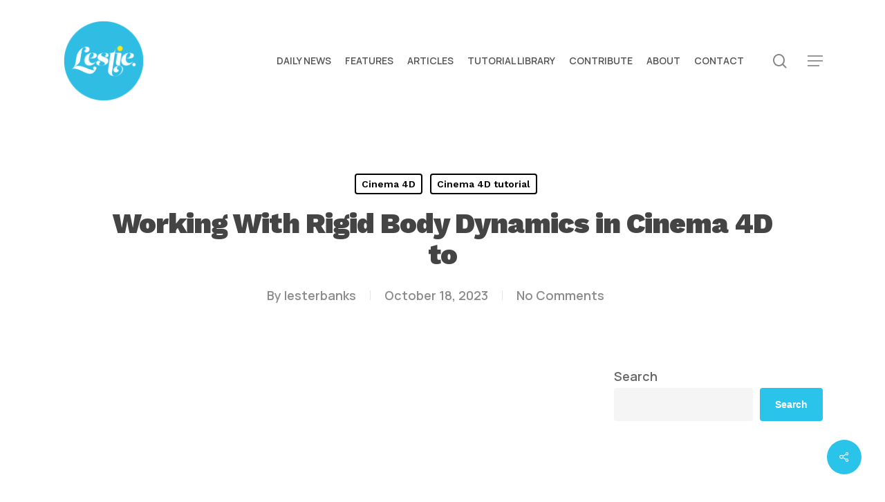

--- FILE ---
content_type: text/html; charset=utf-8
request_url: https://www.google.com/recaptcha/api2/aframe
body_size: 250
content:
<!DOCTYPE HTML><html><head><meta http-equiv="content-type" content="text/html; charset=UTF-8"></head><body><script nonce="z59AOBXv8hbAUlRUqeqvbw">/** Anti-fraud and anti-abuse applications only. See google.com/recaptcha */ try{var clients={'sodar':'https://pagead2.googlesyndication.com/pagead/sodar?'};window.addEventListener("message",function(a){try{if(a.source===window.parent){var b=JSON.parse(a.data);var c=clients[b['id']];if(c){var d=document.createElement('img');d.src=c+b['params']+'&rc='+(localStorage.getItem("rc::a")?sessionStorage.getItem("rc::b"):"");window.document.body.appendChild(d);sessionStorage.setItem("rc::e",parseInt(sessionStorage.getItem("rc::e")||0)+1);localStorage.setItem("rc::h",'1769180347301');}}}catch(b){}});window.parent.postMessage("_grecaptcha_ready", "*");}catch(b){}</script></body></html>